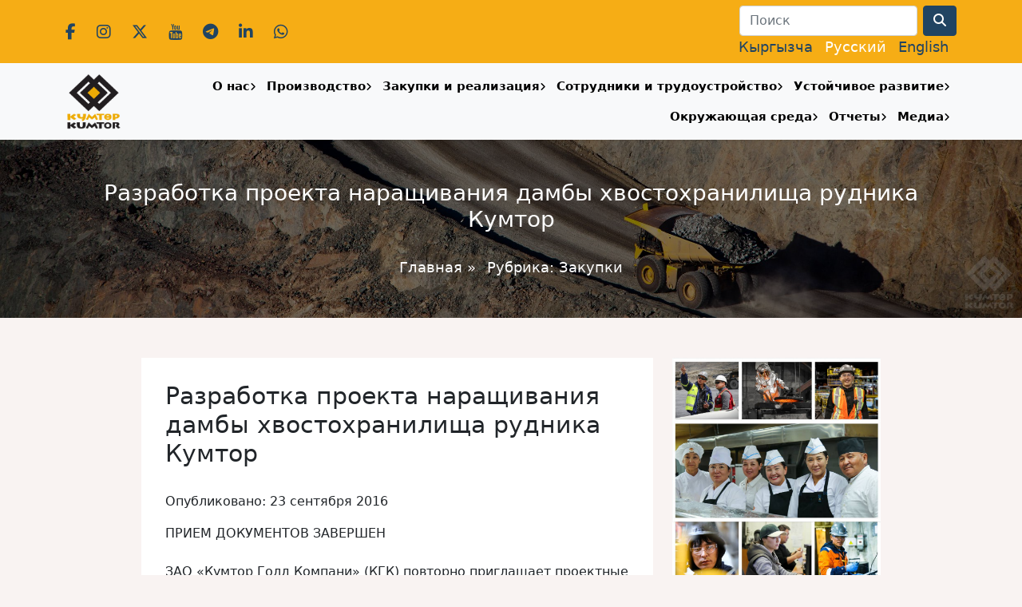

--- FILE ---
content_type: text/html; charset=UTF-8
request_url: https://www.kumtor.kg/ru/%D0%B2esign-development-for-tailings-dam-raise-at-kumtor-mine/
body_size: 11888
content:
<!doctype html>
<html xmlns="http://www.w3.org/1999/xhtml" dir="ltr"
      xml:lang="ru-RU">
<head>
    <meta charset="UTF-8">
    <meta name="viewport"
          content="width=device-width, user-scalable=no, initial-scale=1.0, maximum-scale=1.0, minimum-scale=1.0">
    <meta http-equiv="X-UA-Compatible"
          content="ie=edge">
    <title>Разработка проекта наращивания дамбы хвостохранилища рудника Кумтор | Кумтор Голд Компани</title>
    <meta http-equiv="Content-language" content="ru-RU"/>
    <link rel="shortcut icon" href="/favicon.ico" type="image/x-icon"/>
    <meta name='robots' content='max-image-preview:large' />
	<style>img:is([sizes="auto" i], [sizes^="auto," i]) { contain-intrinsic-size: 3000px 1500px }</style>
	<link rel='dns-prefetch' href='//www.kumtor.kg' />
<link rel='dns-prefetch' href='//fonts.googleapis.com' />
<link rel="alternate" type="application/rss+xml" title="Кумтор Голд Компани &raquo; Лента" href="https://www.kumtor.kg/ru/feed/" />
<link rel="alternate" type="application/rss+xml" title="Кумтор Голд Компани &raquo; Лента комментариев" href="https://www.kumtor.kg/ru/comments/feed/" />
<script type="text/javascript">
/* <![CDATA[ */
window._wpemojiSettings = {"baseUrl":"https:\/\/s.w.org\/images\/core\/emoji\/16.0.1\/72x72\/","ext":".png","svgUrl":"https:\/\/s.w.org\/images\/core\/emoji\/16.0.1\/svg\/","svgExt":".svg","source":{"concatemoji":"https:\/\/www.kumtor.kg\/wp-includes\/js\/wp-emoji-release.min.js?ver=6.8.2"}};
/*! This file is auto-generated */
!function(s,n){var o,i,e;function c(e){try{var t={supportTests:e,timestamp:(new Date).valueOf()};sessionStorage.setItem(o,JSON.stringify(t))}catch(e){}}function p(e,t,n){e.clearRect(0,0,e.canvas.width,e.canvas.height),e.fillText(t,0,0);var t=new Uint32Array(e.getImageData(0,0,e.canvas.width,e.canvas.height).data),a=(e.clearRect(0,0,e.canvas.width,e.canvas.height),e.fillText(n,0,0),new Uint32Array(e.getImageData(0,0,e.canvas.width,e.canvas.height).data));return t.every(function(e,t){return e===a[t]})}function u(e,t){e.clearRect(0,0,e.canvas.width,e.canvas.height),e.fillText(t,0,0);for(var n=e.getImageData(16,16,1,1),a=0;a<n.data.length;a++)if(0!==n.data[a])return!1;return!0}function f(e,t,n,a){switch(t){case"flag":return n(e,"\ud83c\udff3\ufe0f\u200d\u26a7\ufe0f","\ud83c\udff3\ufe0f\u200b\u26a7\ufe0f")?!1:!n(e,"\ud83c\udde8\ud83c\uddf6","\ud83c\udde8\u200b\ud83c\uddf6")&&!n(e,"\ud83c\udff4\udb40\udc67\udb40\udc62\udb40\udc65\udb40\udc6e\udb40\udc67\udb40\udc7f","\ud83c\udff4\u200b\udb40\udc67\u200b\udb40\udc62\u200b\udb40\udc65\u200b\udb40\udc6e\u200b\udb40\udc67\u200b\udb40\udc7f");case"emoji":return!a(e,"\ud83e\udedf")}return!1}function g(e,t,n,a){var r="undefined"!=typeof WorkerGlobalScope&&self instanceof WorkerGlobalScope?new OffscreenCanvas(300,150):s.createElement("canvas"),o=r.getContext("2d",{willReadFrequently:!0}),i=(o.textBaseline="top",o.font="600 32px Arial",{});return e.forEach(function(e){i[e]=t(o,e,n,a)}),i}function t(e){var t=s.createElement("script");t.src=e,t.defer=!0,s.head.appendChild(t)}"undefined"!=typeof Promise&&(o="wpEmojiSettingsSupports",i=["flag","emoji"],n.supports={everything:!0,everythingExceptFlag:!0},e=new Promise(function(e){s.addEventListener("DOMContentLoaded",e,{once:!0})}),new Promise(function(t){var n=function(){try{var e=JSON.parse(sessionStorage.getItem(o));if("object"==typeof e&&"number"==typeof e.timestamp&&(new Date).valueOf()<e.timestamp+604800&&"object"==typeof e.supportTests)return e.supportTests}catch(e){}return null}();if(!n){if("undefined"!=typeof Worker&&"undefined"!=typeof OffscreenCanvas&&"undefined"!=typeof URL&&URL.createObjectURL&&"undefined"!=typeof Blob)try{var e="postMessage("+g.toString()+"("+[JSON.stringify(i),f.toString(),p.toString(),u.toString()].join(",")+"));",a=new Blob([e],{type:"text/javascript"}),r=new Worker(URL.createObjectURL(a),{name:"wpTestEmojiSupports"});return void(r.onmessage=function(e){c(n=e.data),r.terminate(),t(n)})}catch(e){}c(n=g(i,f,p,u))}t(n)}).then(function(e){for(var t in e)n.supports[t]=e[t],n.supports.everything=n.supports.everything&&n.supports[t],"flag"!==t&&(n.supports.everythingExceptFlag=n.supports.everythingExceptFlag&&n.supports[t]);n.supports.everythingExceptFlag=n.supports.everythingExceptFlag&&!n.supports.flag,n.DOMReady=!1,n.readyCallback=function(){n.DOMReady=!0}}).then(function(){return e}).then(function(){var e;n.supports.everything||(n.readyCallback(),(e=n.source||{}).concatemoji?t(e.concatemoji):e.wpemoji&&e.twemoji&&(t(e.twemoji),t(e.wpemoji)))}))}((window,document),window._wpemojiSettings);
/* ]]> */
</script>
<style id='wp-emoji-styles-inline-css' type='text/css'>

	img.wp-smiley, img.emoji {
		display: inline !important;
		border: none !important;
		box-shadow: none !important;
		height: 1em !important;
		width: 1em !important;
		margin: 0 0.07em !important;
		vertical-align: -0.1em !important;
		background: none !important;
		padding: 0 !important;
	}
</style>
<link rel='stylesheet' id='owmweather-css-css' href='https://www.kumtor.kg/wp-content/plugins/owm-weather/css/owmweather.min.css?ver=6.8.2' type='text/css' media='all' />
<link rel='stylesheet' id='responsive-lightbox-tosrus-css' href='https://www.kumtor.kg/wp-content/plugins/responsive-lightbox/assets/tosrus/jquery.tosrus.min.css?ver=2.5.0' type='text/css' media='all' />
<link rel='stylesheet' id='fonts-css' href='https://fonts.googleapis.com/css?family=Open+Sans%3A300%2C300i%2C400%2C400i%2C600%2C600i%2C700%2C700i%2C800%2C800i&#038;display=swap&#038;subset=cyrillic-ext&#038;ver=6.8.2' type='text/css' media='all' />
<link rel='stylesheet' id='style-css' href='https://www.kumtor.kg/wp-content/themes/kumtor_2024/style.min.css?ver=2.1.5' type='text/css' media='all' />
<link rel='stylesheet' id='fontsawesome-css' href='https://www.kumtor.kg/wp-content/themes/kumtor_2024/fontawesome/css/all.min.css?ver=6.8.2' type='text/css' media='all' />
<script type="text/javascript" src="https://www.kumtor.kg/wp-includes/js/jquery/jquery.min.js?ver=3.7.1" id="jquery-core-js"></script>
<script type="text/javascript" src="https://www.kumtor.kg/wp-includes/js/jquery/jquery-migrate.min.js?ver=3.4.1" id="jquery-migrate-js"></script>
<script type="text/javascript" src="https://www.kumtor.kg/wp-content/plugins/responsive-lightbox/assets/tosrus/jquery.tosrus.min.js?ver=2.5.0" id="responsive-lightbox-tosrus-js"></script>
<script type="text/javascript" src="https://www.kumtor.kg/wp-includes/js/underscore.min.js?ver=1.13.7" id="underscore-js"></script>
<script type="text/javascript" src="https://www.kumtor.kg/wp-content/plugins/responsive-lightbox/assets/infinitescroll/infinite-scroll.pkgd.min.js?ver=4.0.1" id="responsive-lightbox-infinite-scroll-js"></script>
<script type="text/javascript" id="responsive-lightbox-js-before">
/* <![CDATA[ */
var rlArgs = {"script":"tosrus","selector":"lightbox","customEvents":"","activeGalleries":true,"effect":"slide","infinite":true,"keys":false,"autoplay":true,"pauseOnHover":false,"timeout":4000,"pagination":true,"paginationType":"thumbnails","closeOnClick":false,"woocommerce_gallery":false,"ajaxurl":"https:\/\/www.kumtor.kg\/wp-admin\/admin-ajax.php","nonce":"0911f17823","preview":false,"postId":14883,"scriptExtension":false};
/* ]]> */
</script>
<script type="text/javascript" src="https://www.kumtor.kg/wp-content/plugins/responsive-lightbox/js/front.js?ver=2.5.2" id="responsive-lightbox-js"></script>
<link rel="EditURI" type="application/rsd+xml" title="RSD" href="https://www.kumtor.kg/xmlrpc.php?rsd" />
<link rel="canonical" href="https://www.kumtor.kg/ru/%d0%b2esign-development-for-tailings-dam-raise-at-kumtor-mine/" />
<link rel='shortlink' href='https://www.kumtor.kg/ru/?p=14883' />
<link rel="alternate" title="oEmbed (JSON)" type="application/json+oembed" href="https://www.kumtor.kg/ru/wp-json/oembed/1.0/embed?url=https%3A%2F%2Fwww.kumtor.kg%2Fru%2F%25d0%25b2esign-development-for-tailings-dam-raise-at-kumtor-mine%2F" />
<link rel="alternate" title="oEmbed (XML)" type="text/xml+oembed" href="https://www.kumtor.kg/ru/wp-json/oembed/1.0/embed?url=https%3A%2F%2Fwww.kumtor.kg%2Fru%2F%25d0%25b2esign-development-for-tailings-dam-raise-at-kumtor-mine%2F&#038;format=xml" />
<link rel="stylesheet" href="https://www.kumtor.kg/wp-content/plugins/wp-photo-album/theme/wppa_style.css" type="text/css" media="screen" />
		<style>
.qtranxs_flag_kg {background-image: url(https://www.kumtor.kg/wp-content/plugins/qtranslate-xt-3.14.2/flags/kg.png); background-repeat: no-repeat;}
.qtranxs_flag_ru {background-image: url(https://www.kumtor.kg/wp-content/plugins/qtranslate-xt-3.14.2/flags/ru.png); background-repeat: no-repeat;}
.qtranxs_flag_en {background-image: url(https://www.kumtor.kg/wp-content/plugins/qtranslate-xt-3.14.2/flags/gb.png); background-repeat: no-repeat;}
</style>
<link hreflang="kg" href="https://www.kumtor.kg/%D0%B2esign-development-for-tailings-dam-raise-at-kumtor-mine/" rel="alternate" />
<link hreflang="ru" href="https://www.kumtor.kg/ru/%D0%B2esign-development-for-tailings-dam-raise-at-kumtor-mine/" rel="alternate" />
<link hreflang="en" href="https://www.kumtor.kg/en/%D0%B2esign-development-for-tailings-dam-raise-at-kumtor-mine/" rel="alternate" />
<link hreflang="x-default" href="https://www.kumtor.kg/%D0%B2esign-development-for-tailings-dam-raise-at-kumtor-mine/" rel="alternate" />
    <link rel="stylesheet" href="https://www.kumtor.kg/wp-content/themes/kumtor_2024/bootstrap/animate.css">
    <script src="https://www.kumtor.kg/wp-content/themes/kumtor_2024/js/wow.min.js"></script>
    <script>
        new WOW().init();
    </script>

    <link rel="icon" href="https://www.kumtor.kg/wp-content/uploads/2023/06/cropped-logo_2023_750x750.png?v=1703850728" sizes="32x32" />
<link rel="icon" href="https://www.kumtor.kg/wp-content/uploads/2023/06/cropped-logo_2023_750x750.png?v=1703850728" sizes="192x192" />
<link rel="apple-touch-icon" href="https://www.kumtor.kg/wp-content/uploads/2023/06/cropped-logo_2023_750x750.png?v=1703850728" />
<meta name="msapplication-TileImage" content="https://www.kumtor.kg/wp-content/uploads/2023/06/cropped-logo_2023_750x750.png?v=1703850728" />

    <script type="text/javascript">

        var _gaq = _gaq || [];
        _gaq.push(['_setAccount', 'UA-1450582-6']);
        _gaq.push(['_trackPageview']);

        (function () {
            var ga = document.createElement('script');
            ga.type = 'text/javascript';
            ga.async = true;
            ga.src = ('https:' == document.location.protocol ? 'https://ssl' : 'http://www') + '.google-analytics.com/ga.js';
            var s = document.getElementsByTagName('script')[0];
            s.parentNode.insertBefore(ga, s);
        })();

    </script>

</head>

<body class="wp-singular post-template-default single single-post postid-14883 single-format-standard wp-theme-kumtor_2024">

<header id="k_header">
    <div id="k_top_bar">
        <div class="container">
            <div class="row align-items-center text-center text-sm-start">
                <div class="col-12 col-sm-6 ">
                    <div class="k_social_data">
                        <a class="social_icon" href="https://www.facebook.com/kumtorgold" target="_blank">
                            <i class="fab fa-facebook-f"></i>
                        </a>

                        <a class="social_icon" href="https://www.instagram.com/kumtorkg/" target="_blank">
                            <i class="fab fa-instagram"></i>
                        </a>

                        <a class="social_icon" href="https://twitter.com/KumtorKG" target="_blank">
                            <i class="fab fa-x-twitter"></i>
                        </a>

                        <a class="social_icon" href="https://www.youtube.com/@kumtorgoldcompany" target="_blank">
                            <i class="fab fa-youtube"></i>
                        </a>

                        <a class="social_icon" href="https://t.me/kumtorkg" target="_blank">
                            <i class="fab fa-telegram"></i>
                        </a>

                        <a class="social_icon" href="https://www.linkedin.com/company/kumtor-gold-company/"
                           target="_blank">
                            <i class="fab fa-linkedin-in"></i>
                        </a>
                        <a class="social_icon" href="https://whatsapp.com/channel/0029VaCv3HcC1FuEtXFkoh1f"
                           target="_blank">
                            <i class="fab fa-whatsapp"></i>
                        </a>
                    </div>
                </div>
                <div class="col-12 col-sm-6 text-sm-end">
                    
<form role="search" method="get" id="searchform" action="https://www.kumtor.kg/ru/">
    <div class="row">
        <div class="col-auto">
            <label for="inputPassword2" class="visually-hidden">Search</label>
            <input type="text" class="form-control"  value="" name="s" id="s" placeholder="Поиск">
        </div>
        <div class="col-auto">
            <button type="submit" class="btn btn-primary"><i class="fa fa-search"></i></button>
        </div>
    </div>
</form>                    <div id="k_lang_menu">
                        
<ul class="language-chooser language-chooser-text qtranxs_language_chooser" id="qtranslate-chooser">
<li class="lang-kg"><a href="https://www.kumtor.kg/kg/%D0%B2esign-development-for-tailings-dam-raise-at-kumtor-mine/" title="Кыргызча (kg)" class="qtranxs_text qtranxs_text_kg"><span>Кыргызча</span></a></li>
<li class="lang-ru active"><a href="https://www.kumtor.kg/ru/%D0%B2esign-development-for-tailings-dam-raise-at-kumtor-mine/" title="Русский (ru)" class="qtranxs_text qtranxs_text_ru"><span>Русский</span></a></li>
<li class="lang-en"><a href="https://www.kumtor.kg/en/%D0%B2esign-development-for-tailings-dam-raise-at-kumtor-mine/" title="English (en)" class="qtranxs_text qtranxs_text_en"><span>English</span></a></li>
</ul><div class="qtranxs_widget_end"></div>
                    </div>
                </div>
            </div>
        </div>
    </div>
</header>

<nav class="navbar navbar-expand-lg navbar-light bg-light sticky-top shadow-sm">
    <div class="container">
        <a class="navbar-brand" href="/">
			<img src="https://www.kumtor.kg/wp-content/themes/kumtor_2024/img/logo_2023.png" alt="Logo" class="img-fluid">
        </a>
        <button class="navbar-toggler"
                type="button"
                data-bs-toggle="collapse"
                data-bs-target="#k_menu"
                aria-controls="k_menu"
                aria-expanded="false"
                aria-label="Toggle navigation">
            <span class="navbar-toggler-icon"></span>
        </button>

        <div class="collapse navbar-collapse" id="k_menu">
            <div id="k_menu_close" class="text-end">
                <button id="k_menu_close_btn" type="button" data-bs-toggle="collapse" data-bs-target="#k_menu" aria-expanded="false" aria-controls="k_menu"><i class="fa fa-close"></i></button>
            </div>
            <ul id="menu-top-menu" class="navbar-nav nav-fill w-100"><li itemscope="itemscope" itemtype="https://www.schema.org/SiteNavigationElement" id="menu-item-38" class="menu-item menu-item-type-post_type menu-item-object-page menu-item-has-children dropdown menu-item-38 nav-item"><a title="О нас" href="https://www.kumtor.kg/ru/about/" data-toggle="dropdown" aria-haspopup="true" aria-expanded="false" class="nav-link k_nav_link_in_menu_dropdown_parent" id="menu-item-dropdown-38">О нас</a><button class="k_mobile_menu_show_dropdown" data-menu-id=menu-item-38><i class="fa fa-angle-right"></i></button>
<ul class="dropdown-menu" aria-labelledby="menu-item-dropdown-38" role="menu">
	<li itemscope="itemscope" itemtype="https://www.schema.org/SiteNavigationElement" id="menu-item-25704" class="menu-item menu-item-type-post_type menu-item-object-page menu-item-25704 nav-item"><a title="Руководство" href="https://www.kumtor.kg/ru/about/zhetekchilik/" class="dropdown-item">Руководство</a></li>
	<li itemscope="itemscope" itemtype="https://www.schema.org/SiteNavigationElement" id="menu-item-11846" class="menu-item menu-item-type-post_type menu-item-object-page menu-item-11846 nav-item"><a title="Миссия, видение и ценности «Кумтор Голд Компани»" href="https://www.kumtor.kg/ru/about/kumtor-values/" class="dropdown-item">Миссия, видение и ценности «Кумтор Голд Компани»</a></li>
	<li itemscope="itemscope" itemtype="https://www.schema.org/SiteNavigationElement" id="menu-item-44" class="menu-item menu-item-type-post_type menu-item-object-page menu-item-44 nav-item"><a title="История" href="https://www.kumtor.kg/ru/deposit/history/" class="dropdown-item">История</a></li>
	<li itemscope="itemscope" itemtype="https://www.schema.org/SiteNavigationElement" id="menu-item-11861" class="menu-item menu-item-type-post_type menu-item-object-page menu-item-11861 nav-item"><a title="Управление и стандарты" href="https://www.kumtor.kg/ru/governance-and-standards/" class="dropdown-item">Управление и стандарты</a></li>
	<li itemscope="itemscope" itemtype="https://www.schema.org/SiteNavigationElement" id="menu-item-3828" class="menu-item menu-item-type-post_type menu-item-object-page menu-item-3828 nav-item"><a title="Вопросы-ответы" href="https://www.kumtor.kg/ru/about/faq/" class="dropdown-item">Вопросы-ответы</a></li>
	<li itemscope="itemscope" itemtype="https://www.schema.org/SiteNavigationElement" id="menu-item-3661" class="menu-item menu-item-type-post_type menu-item-object-page menu-item-3661 nav-item"><a title="Наши контакты" href="https://www.kumtor.kg/ru/about/contactsus/" class="dropdown-item">Наши контакты</a></li>
</ul>
</li>
<li itemscope="itemscope" itemtype="https://www.schema.org/SiteNavigationElement" id="menu-item-39" class="menu-item menu-item-type-post_type menu-item-object-page menu-item-has-children dropdown menu-item-39 nav-item"><a title="Производство" href="https://www.kumtor.kg/ru/deposit/" data-toggle="dropdown" aria-haspopup="true" aria-expanded="false" class="nav-link k_nav_link_in_menu_dropdown_parent" id="menu-item-dropdown-39">Производство</a><button class="k_mobile_menu_show_dropdown" data-menu-id=menu-item-39><i class="fa fa-angle-right"></i></button>
<ul class="dropdown-menu" aria-labelledby="menu-item-dropdown-39" role="menu">
	<li itemscope="itemscope" itemtype="https://www.schema.org/SiteNavigationElement" id="menu-item-16500" class="menu-item menu-item-type-post_type menu-item-object-page menu-item-16500 nav-item"><a title="Производственные показатели" href="https://www.kumtor.kg/ru/deposit/production-figures/" class="dropdown-item">Производственные показатели</a></li>
	<li itemscope="itemscope" itemtype="https://www.schema.org/SiteNavigationElement" id="menu-item-40" class="menu-item menu-item-type-post_type menu-item-object-page menu-item-40 nav-item"><a title="Хвостовое хозяйство" href="https://www.kumtor.kg/ru/deposit/tailings-management/" class="dropdown-item">Хвостовое хозяйство</a></li>
	<li itemscope="itemscope" itemtype="https://www.schema.org/SiteNavigationElement" id="menu-item-11860" class="menu-item menu-item-type-post_type menu-item-object-page menu-item-11860 nav-item"><a title="Пустая порода и лед" href="https://www.kumtor.kg/ru/waste-rock-and-ice/" class="dropdown-item">Пустая порода и лед</a></li>
	<li itemscope="itemscope" itemtype="https://www.schema.org/SiteNavigationElement" id="menu-item-4720" class="menu-item menu-item-type-post_type menu-item-object-page menu-item-4720 nav-item"><a title="Лицензии и разрешения" href="https://www.kumtor.kg/ru/environment-protection/environmental-permits/" class="dropdown-item">Лицензии и разрешения</a></li>
</ul>
</li>
<li itemscope="itemscope" itemtype="https://www.schema.org/SiteNavigationElement" id="menu-item-28765" class="menu-item menu-item-type-post_type menu-item-object-page menu-item-has-children dropdown menu-item-28765 nav-item"><a title="Закупки и реализация" href="https://www.kumtor.kg/ru/satyp-aluular-zhana-satuu/" data-toggle="dropdown" aria-haspopup="true" aria-expanded="false" class="nav-link k_nav_link_in_menu_dropdown_parent" id="menu-item-dropdown-28765">Закупки и реализация</a><button class="k_mobile_menu_show_dropdown" data-menu-id=menu-item-28765><i class="fa fa-angle-right"></i></button>
<ul class="dropdown-menu" aria-labelledby="menu-item-dropdown-28765" role="menu">
	<li itemscope="itemscope" itemtype="https://www.schema.org/SiteNavigationElement" id="menu-item-28768" class="menu-item menu-item-type-taxonomy menu-item-object-category current-post-ancestor current-menu-parent current-post-parent active menu-item-28768 nav-item"><a title="Закупки" href="https://www.kumtor.kg/ru/category/procurement/" class="dropdown-item">Закупки</a></li>
	<li itemscope="itemscope" itemtype="https://www.schema.org/SiteNavigationElement" id="menu-item-28776" class="menu-item menu-item-type-taxonomy menu-item-object-category menu-item-28776 nav-item"><a title="Реализация неликвидных и невостребованных товаров КГК" href="https://www.kumtor.kg/ru/category/sales-of-illiquid-and-unclaimed-goods/" class="dropdown-item">Реализация неликвидных и невостребованных товаров КГК</a></li>
	<li itemscope="itemscope" itemtype="https://www.schema.org/SiteNavigationElement" id="menu-item-28757" class="menu-item menu-item-type-post_type menu-item-object-page menu-item-28757 nav-item"><a title="Информация для поставщиков" href="https://www.kumtor.kg/ru/informacziya-dlya-postavshhikov/" class="dropdown-item">Информация для поставщиков</a></li>
	<li itemscope="itemscope" itemtype="https://www.schema.org/SiteNavigationElement" id="menu-item-28781" class="menu-item menu-item-type-post_type menu-item-object-page menu-item-28781 nav-item"><a title="Контакты" href="https://www.kumtor.kg/ru/bajlanysh/" class="dropdown-item">Контакты</a></li>
	<li itemscope="itemscope" itemtype="https://www.schema.org/SiteNavigationElement" id="menu-item-28755" class="menu-item menu-item-type-post_type menu-item-object-page menu-item-28755 nav-item"><a title="Телефон доверия при коррупционном проявлении" href="https://www.kumtor.kg/ru/russkij-telefon-doveriya-pi-korrupczionnom-proyavlenii/" class="dropdown-item">Телефон доверия при коррупционном проявлении</a></li>
</ul>
</li>
<li itemscope="itemscope" itemtype="https://www.schema.org/SiteNavigationElement" id="menu-item-11918" class="menu-item menu-item-type-post_type menu-item-object-page menu-item-has-children dropdown menu-item-11918 nav-item"><a title="Сотрудники и трудоустройство" href="https://www.kumtor.kg/ru/people-careers/" data-toggle="dropdown" aria-haspopup="true" aria-expanded="false" class="nav-link k_nav_link_in_menu_dropdown_parent" id="menu-item-dropdown-11918">Сотрудники и трудоустройство</a><button class="k_mobile_menu_show_dropdown" data-menu-id=menu-item-11918><i class="fa fa-angle-right"></i></button>
<ul class="dropdown-menu" aria-labelledby="menu-item-dropdown-11918" role="menu">
	<li itemscope="itemscope" itemtype="https://www.schema.org/SiteNavigationElement" id="menu-item-15705" class="menu-item menu-item-type-post_type menu-item-object-page menu-item-15705 nav-item"><a title="Безопасность сотрудников" href="https://www.kumtor.kg/ru/people-careers/safety-of-employees/" class="dropdown-item">Безопасность сотрудников</a></li>
	<li itemscope="itemscope" itemtype="https://www.schema.org/SiteNavigationElement" id="menu-item-15704" class="menu-item menu-item-type-post_type menu-item-object-page menu-item-15704 nav-item"><a title="Обучение и развитие" href="https://www.kumtor.kg/ru/training-development/" class="dropdown-item">Обучение и развитие</a></li>
	<li itemscope="itemscope" itemtype="https://www.schema.org/SiteNavigationElement" id="menu-item-1084" class="menu-item menu-item-type-post_type menu-item-object-page menu-item-1084 nav-item"><a title="Охрана здоровья и труда" href="https://www.kumtor.kg/ru/health-safety/" class="dropdown-item">Охрана здоровья и труда</a></li>
	<li itemscope="itemscope" itemtype="https://www.schema.org/SiteNavigationElement" id="menu-item-2213" class="menu-item menu-item-type-post_type menu-item-object-page menu-item-2213 nav-item"><a title="Процесс приема на работу" href="https://www.kumtor.kg/ru/selection-process/" class="dropdown-item">Процесс приема на работу</a></li>
	<li itemscope="itemscope" itemtype="https://www.schema.org/SiteNavigationElement" id="menu-item-1196" class="menu-item menu-item-type-taxonomy menu-item-object-category menu-item-1196 nav-item"><a title="Вакансии КГК" href="https://www.kumtor.kg/ru/category/announcements/jobs/" class="dropdown-item">Вакансии КГК</a></li>
	<li itemscope="itemscope" itemtype="https://www.schema.org/SiteNavigationElement" id="menu-item-32906" class="menu-item menu-item-type-taxonomy menu-item-object-category menu-item-32906 nav-item"><a title="Вакансии КОК" href="https://www.kumtor.kg/ru/category/announcements/jobs-kok/" class="dropdown-item">Вакансии КОК</a></li>
</ul>
</li>
<li itemscope="itemscope" itemtype="https://www.schema.org/SiteNavigationElement" id="menu-item-6817" class="menu-item menu-item-type-post_type menu-item-object-page menu-item-has-children dropdown menu-item-6817 nav-item"><a title="Устойчивое развитие" href="https://www.kumtor.kg/ru/social-responsibility/" data-toggle="dropdown" aria-haspopup="true" aria-expanded="false" class="nav-link k_nav_link_in_menu_dropdown_parent" id="menu-item-dropdown-6817">Устойчивое развитие</a><button class="k_mobile_menu_show_dropdown" data-menu-id=menu-item-6817><i class="fa fa-angle-right"></i></button>
<ul class="dropdown-menu" aria-labelledby="menu-item-dropdown-6817" role="menu">
	<li itemscope="itemscope" itemtype="https://www.schema.org/SiteNavigationElement" id="menu-item-6823" class="menu-item menu-item-type-post_type menu-item-object-page menu-item-6823 nav-item"><a title="Проекты по развитию общества" href="https://www.kumtor.kg/ru/social-responsibility/community-development-projects/" class="dropdown-item">Проекты по развитию общества</a></li>
	<li itemscope="itemscope" itemtype="https://www.schema.org/SiteNavigationElement" id="menu-item-6819" class="menu-item menu-item-type-post_type menu-item-object-page menu-item-6819 nav-item"><a title="Благотворительность" href="https://www.kumtor.kg/ru/social-responsibility/donations/" class="dropdown-item">Благотворительность</a></li>
</ul>
</li>
<li itemscope="itemscope" itemtype="https://www.schema.org/SiteNavigationElement" id="menu-item-115" class="menu-item menu-item-type-post_type menu-item-object-page menu-item-has-children dropdown menu-item-115 nav-item"><a title="Окружающая среда" href="https://www.kumtor.kg/ru/environment-protection/" data-toggle="dropdown" aria-haspopup="true" aria-expanded="false" class="nav-link k_nav_link_in_menu_dropdown_parent" id="menu-item-dropdown-115">Окружающая среда</a><button class="k_mobile_menu_show_dropdown" data-menu-id=menu-item-115><i class="fa fa-angle-right"></i></button>
<ul class="dropdown-menu" aria-labelledby="menu-item-dropdown-115" role="menu">
	<li itemscope="itemscope" itemtype="https://www.schema.org/SiteNavigationElement" id="menu-item-459" class="menu-item menu-item-type-post_type menu-item-object-page menu-item-459 nav-item"><a title="Мониторинг окружающей среды" href="https://www.kumtor.kg/ru/environment-protection/environmental-monitoring/" class="dropdown-item">Мониторинг окружающей среды</a></li>
	<li itemscope="itemscope" itemtype="https://www.schema.org/SiteNavigationElement" id="menu-item-11867" class="menu-item menu-item-type-post_type menu-item-object-page menu-item-11867 nav-item"><a title="Биоразнообразие" href="https://www.kumtor.kg/ru/biodiversity/" class="dropdown-item">Биоразнообразие</a></li>
	<li itemscope="itemscope" itemtype="https://www.schema.org/SiteNavigationElement" id="menu-item-11870" class="menu-item menu-item-type-post_type menu-item-object-page menu-item-11870 nav-item"><a title="Использование энергии и выбросы СО2" href="https://www.kumtor.kg/ru/energy-use-and-carbon-emissions/" class="dropdown-item">Использование энергии и выбросы СО2</a></li>
	<li itemscope="itemscope" itemtype="https://www.schema.org/SiteNavigationElement" id="menu-item-11873" class="menu-item menu-item-type-post_type menu-item-object-page menu-item-11873 nav-item"><a title="Выбросы в атмосферу" href="https://www.kumtor.kg/ru/air-emissions/" class="dropdown-item">Выбросы в атмосферу</a></li>
	<li itemscope="itemscope" itemtype="https://www.schema.org/SiteNavigationElement" id="menu-item-11876" class="menu-item menu-item-type-post_type menu-item-object-page menu-item-11876 nav-item"><a title="Потребление и очистка воды" href="https://www.kumtor.kg/ru/water-use-and-treatment/" class="dropdown-item">Потребление и очистка воды</a></li>
	<li itemscope="itemscope" itemtype="https://www.schema.org/SiteNavigationElement" id="menu-item-11879" class="menu-item menu-item-type-post_type menu-item-object-page menu-item-11879 nav-item"><a title="Качество и нормативы воды" href="https://www.kumtor.kg/ru/water-quality-and-compliance/" class="dropdown-item">Качество и нормативы воды</a></li>
	<li itemscope="itemscope" itemtype="https://www.schema.org/SiteNavigationElement" id="menu-item-11882" class="menu-item menu-item-type-post_type menu-item-object-page menu-item-11882 nav-item"><a title="Управление отходами" href="https://www.kumtor.kg/ru/waste-management/" class="dropdown-item">Управление отходами</a></li>
</ul>
</li>
<li itemscope="itemscope" itemtype="https://www.schema.org/SiteNavigationElement" id="menu-item-11909" class="menu-item menu-item-type-post_type menu-item-object-page menu-item-has-children dropdown menu-item-11909 nav-item"><a title="Отчеты" href="https://www.kumtor.kg/ru/all-reports/" data-toggle="dropdown" aria-haspopup="true" aria-expanded="false" class="nav-link k_nav_link_in_menu_dropdown_parent" id="menu-item-dropdown-11909">Отчеты</a><button class="k_mobile_menu_show_dropdown" data-menu-id=menu-item-11909><i class="fa fa-angle-right"></i></button>
<ul class="dropdown-menu" aria-labelledby="menu-item-dropdown-11909" role="menu">
	<li itemscope="itemscope" itemtype="https://www.schema.org/SiteNavigationElement" id="menu-item-610" class="menu-item menu-item-type-post_type menu-item-object-page menu-item-610 nav-item"><a title="Отчеты" href="https://www.kumtor.kg/ru/deposit/reports/" class="dropdown-item">Отчеты</a></li>
	<li itemscope="itemscope" itemtype="https://www.schema.org/SiteNavigationElement" id="menu-item-2237" class="menu-item menu-item-type-post_type menu-item-object-page menu-item-2237 nav-item"><a title="Отчеты КГК об охране окружающей среды и устойчивом развитии" href="https://www.kumtor.kg/ru/environment-protection/kumtor-environmental-reports/" class="dropdown-item">Отчеты КГК об охране окружающей среды и устойчивом развитии</a></li>
	<li itemscope="itemscope" itemtype="https://www.schema.org/SiteNavigationElement" id="menu-item-24696" class="menu-item menu-item-type-post_type menu-item-object-page menu-item-24696 nav-item"><a title="Финансовые отчеты" href="https://www.kumtor.kg/ru/all-reports/finansial-reports/" class="dropdown-item">Финансовые отчеты</a></li>
</ul>
</li>
<li itemscope="itemscope" itemtype="https://www.schema.org/SiteNavigationElement" id="menu-item-12733" class="menu-item menu-item-type-post_type menu-item-object-page menu-item-has-children dropdown menu-item-12733 nav-item"><a title="Медиа" href="https://www.kumtor.kg/ru/media/" data-toggle="dropdown" aria-haspopup="true" aria-expanded="false" class="nav-link k_nav_link_in_menu_dropdown_parent" id="menu-item-dropdown-12733">Медиа</a><button class="k_mobile_menu_show_dropdown" data-menu-id=menu-item-12733><i class="fa fa-angle-right"></i></button>
<ul class="dropdown-menu" aria-labelledby="menu-item-dropdown-12733" role="menu">
	<li itemscope="itemscope" itemtype="https://www.schema.org/SiteNavigationElement" id="menu-item-15881" class="menu-item menu-item-type-taxonomy menu-item-object-category menu-item-15881 nav-item"><a title="Новости и публикации" href="https://www.kumtor.kg/ru/category/news/" class="dropdown-item">Новости и публикации</a></li>
	<li itemscope="itemscope" itemtype="https://www.schema.org/SiteNavigationElement" id="menu-item-15883" class="menu-item menu-item-type-taxonomy menu-item-object-category menu-item-15883 nav-item"><a title="Видео" href="https://www.kumtor.kg/ru/category/video/" class="dropdown-item">Видео</a></li>
</ul>
</li>
</ul>        </div>
    </div>
</nav>


<div id="k_breadcrumbs" style="background-image: url(https://www.kumtor.kg/wp-content/uploads/2023/12/reporter_75_turning_data_in_knowledge_with_jigsaw_1.jpg?v=1704720338)">
    <div class="container">
        <div class="row">
            <div class="col">
                <h3>Разработка проекта наращивания дамбы хвостохранилища рудника Кумтор</h3>
            </div>
        </div>
        <div class="row">
            <div class="col">
                <ul class="list-inline">
                    <li class="list-inline-item"><a href="/">Главная</a> »</li>
                    Рубрика:
                    <li class="list-inline-item"><a href="https://www.kumtor.kg/ru/category/procurement/">Закупки</a> </li>                </ul>
            </div>
        </div>
    </div>
</div>

<div class="container" id="single_post">
    <div class="row">
        <div class="col-xl-7 offset-xl-1">

            <div id="k_content">
                <h1 class="title">Разработка проекта наращивания дамбы хвостохранилища рудника Кумтор</h1>
                <p class="date">Опубликовано: 23 сентября 2016</p>

                <p>ПРИЕМ ДОКУМЕНТОВ ЗАВЕРШЕН<br />
<span id="more-14883"></span><br />
ЗАО «Кумтор Голд Компани» (КГК) повторно приглашает проектные организации Кыргызской Республики принять участие в конкурсе на разработку проекта наращивания дамбы хвостохранилища ЗИФ рудника Кумтор.</p>
<h2><strong>ТРЕБОВАНИЯ К ПРОЕКТНЫМ ОРГАНИЗАЦИЯМ:</strong></h2>
<p>1. Наличие лицензии Государственного агентства архитектуры, строительства и жилищно-коммунального хозяйства при Правительстве КР соответствующего уровня ответственности на право проектирования гидротехнических сооружений не ниже второго класса (приложить копию).<br />
2. Опыт проектирования гидротехнических сооружений 1 и 2 класса (приложить Резюме/профайл компании, копии сертификатов проектировщиков и т.д.).<br />
3. Наличие материально-технических возможностей, знания и опыт специалистов-проектировщиков для выполнения соответствующих проектных работ.<br />
4. Ценовые предложения.</p>
<p>Все предложения принимаются <strong>в запечатанном конверте с пометкой «Проектирование дамбы хвостохранилища» до 17 часов 28 октября 2016 года включительно по адресу: 14-й этаж здания редакции «Учкун» в г. Бишкек по ул. Ибраимова, № 24.</strong> </p>
<p>Заявители, предложившие наиболее приемлемые условия, будут приглашены для более детального обсуждения положений и условий контракта. Компания «Кумтор» оставляет за собой право принять или отклонить в целом или частично любое полученное коммерческое предложение и не берет на себя обязательств приглашать заявителя, предложившего наименьшую цену. </p>
<p>Для получения технического задания и по другим вопросам, заинтересованные стороны, могут обращаться по электронной почте: kumtor_localbuyer@kumtor.com</p>
            </div>
        </div>
        <div class="col-xl-3">
            <div id="sidebar">

    <div id="employees">
        <img src="https://www.kumtor.kg/wp-content/uploads/2024/01/employees_2023.jpg" alt="employees" class="img-fluid">

        <div class="wrapper">
            <p>«Кумтор Голд Компани» обеспечивает рабочими местами <b>более 3000 человек</b>.</p>
<p>99% штатных сотрудников компании – граждане Кыргызстана и доля кыргызстанцев в персонале компании постоянно растет. Это происходит за счет постепенного замещения иностранных специалистов, работающих на предприятии, местными кадрами.</p>
        </div>

    </div>

    <div class="infographic">
        
	<style>
    #sidebar #human-resources #all_people,#sidebar #human-resources #infographic_new,#sidebar #human-resources #people_from,#sidebar #human-resources .mine_block{position:relative;overflow:hidden}#sidebar #human-resources .has_line{background-image:url(/wp-content/themes/kumtor_2024/img/stripes.png);background-position:top left;background-repeat:repeat}#sidebar #human-resources #infographic_new{width:290px;font-family:Arial,sans-serif}#sidebar #human-resources #infographic_new .p15{padding-left:15px;padding-right:15px}#sidebar #human-resources #infographic_new h3{text-transform:uppercase;font-weight:400;padding:12px 15px 5px;font-size:16px;margin:0;line-height:1;color:#020003}#sidebar #human-resources #infographic_new p{color:#fff;font-size:13px;margin-top:10px;margin-bottom:10px;text-align:left;line-height:1.1}#sidebar #human-resources .yellow_info{background:#e5a812}#sidebar #human-resources #infographic_new_all_people{position:relative;overflow:hidden;margin-bottom:15px}#sidebar #human-resources #infographic_new_all_people h4{width:50%;float:left;color:#020003;font-size:45px;font-weight:400;line-height:1;margin:0}#sidebar #human-resources #infographic_new_all_people p{width:50%;float:left;color:#020003;margin:0;padding-top:5px;text-transform:uppercase}#sidebar #human-resources #infographic_new .img_people{max-width:100%;width:100%;margin:0 auto 10px;display:block}#sidebar #human-resources .no_resident,#sidebar #human-resources .resident{width:50%;float:left}#sidebar #human-resources #people_from h5{font-size:25px;font-weight:400;margin:0 0 3px;color:#fff}#sidebar #human-resources #people_from p{font-size:11px;margin-top:0;color:#fff}#sidebar #human-resources #people_from .no_resident h5,#sidebar #human-resources #people_from .no_resident p{color:#f9dc64}#sidebar #human-resources .has_border{border-top:1px solid #fff;border-bottom:1px solid #fff;margin-bottom:15px}#sidebar #human-resources .mine_desc{width:70%;float:left}#sidebar #human-resources .mine_desc_inner{padding-right:20px}#sidebar #human-resources .mine_num{width:30%;float:left;font-size:40px;color:#fff;font-weight:400;margin:10px 0 0}#sidebar #human-resources #all_people{margin-bottom:15px}#sidebar #human-resources #all_people p{color:#020003;font-size:27px;padding-right:20px;margin:7px 0 0}#sidebar #human-resources .all_people_left{float:left;width:60%}#sidebar #human-resources .all_people_right{width:40%;float:left}#sidebar #human-resources #all_people h5{font-size:40px;color:#020003;margin:0;font-weight:400}#sidebar #human-resources .info_bottom{width:100%;display:block}


#sidebar #human-resources .mine_desc {
    width: 65%;
}
#sidebar #human-resources .mine_num {
    width: 35%;
    text-align: right;
    margin-top:17px;
}
#sidebar #human-resources #all_people h5 {
    text-align: right;
}
#lang_en #sidebar #human-resources .mine_num { margin-top:4px; }
@media screen and (max-width: 768px) {
    #lang_ru #sidebar #human-resources .mine_num,  #lang_kg #sidebar #human-resources .mine_num {
        margin-top: 11px;
    }
}
</style>
<div id="infographic_new" class="yellow_info"><h3 class="has_line has_line_top">Количество сотрудников</h3>
    <div class="p15">

        <p>На&nbsp31.12.2025&nbspв компании «Кумтор Голд Компани», согласно кадровой системе учета, работают</p>

        <div id="infographic_new_all_people">
            <h4 class="num num_big"> 3 488</h4>

            <p>Постоянных сотрудников</p>
        </div>

        <img src="/wp-content/themes/kumtor_2024/img/people.jpg" alt="Kumtor People" class="img_people"/>

        <div id="people_from">

            <div class="no_resident">
                <h5>8</h5>

                <p>Иностранных </br>специалистов</p>
            </div>
            <div class="resident">
                <h5>3 480</h5>

                <p>Граждан </br>Кыргызской Республики</p>
            </div>
        </div>

    </div>

    <img src="/wp-content/themes/kumtor_2024/img/info_bottom.jpg" alt="bottom" class="info_bottom"/>

</div>    </div>

    <div id="k_latest_news">
        <h2 class="k_sidebar_title">Последние новости</h2>
        <ul class="list-unstyled">


                                <li><a href="https://www.kumtor.kg/ru/foto-togolok-kenine-zha%d2%a3y-oor-too-ken-tehnikalary-zhetkirildi/">ФОТО &#8212; НА МЕСТОРОЖДЕНИЕ ТОГОЛОК ДОСТАВЛЕНА СПЕЦИАЛЬНАЯ ГОРНАЯ ТЕХНИКА</a></li>
                            <li><a href="https://www.kumtor.kg/ru/zhyldyn-zhyjyntygy-boyuncha-kompaniyanyn-kireshesi-124-mlrd-somdon-ashty/">ПО ИТОГАМ ГОДА ВЫРУЧКА КОМПАНИИ ПРЕВЫСИЛА 124 МЛРД СОМОВ</a></li>
                            <li><a href="https://www.kumtor.kg/ru/kumt%d3%a9rd%d3%a9g%d2%af-kaldyktardy-kajra-ishtet%d2%af%d2%af-dolbooru-koldoogo-alyndy/">ПРОЕКТ ПЕРЕРАБОТКИ ЛЕЖАЛЫХ ХВОСТОВ ПОЛУЧИЛ ОДОБРЕНИЕ ОБЩЕСТВЕННОСТИ</a></li>
                            <li><a href="https://www.kumtor.kg/ru/fotoreportazh-kumt%d3%a9r-gold-kompani-zhabyk-akczionerdik-koomunun-m%d2%afd%d2%afrl%d3%a9r-ke%d2%a3eshinin-kezeksiz-k%d3%a9chm%d3%a9-zhyjyny-%d3%a9tt%d2%af/">ФОТОРЕПОРТАЖ — ПРОШЛО ВЫЕЗДНОЕ ЗАСЕДАНИЕ СОВЕТА ДИРЕКТОРОВ КГК</a></li>
                            <li><a href="https://www.kumtor.kg/ru/kumt%d3%a9r-gold-kompani-tele-zhana-radio-kyzmatkerlerin-kesiptik-majramy-menen-kuttuktajt/">«КУМТОР ГОЛД КОМПАНИ» ПОЗДРАВЛЯЕТ РАБОТНИКОВ РАДИО И ТЕЛЕВИДЕНИЯ С ПРАЗДНИКОМ</a></li>
                    </ul>
    </div>

    <div id="k_weather">
        <h2 class="k_sidebar_title">Прогноз погоды</h2>
        <div id="owm-weather-id-25707-1" class="owm-weather-id" data-id="25707" data-weather_id=owm-weather-id-25707-1><div class="owmw-loading-spinner"><button id="button-owm-weather-id-25707-1" onclick="owmw_refresh_weather(this.id)"><img src="https://www.kumtor.kg/wp-content/plugins/owm-weather/img/owmloading.gif" alt="loader"/></button></div></div>    </div>

</div>        </div>
    </div>
</div>


<div id="k_footer">
    <div class="container">
        <div class="row">
            <div class="col-sm-12 text-center">
                <span>&copy; 2011-2026 «Кумтор Голд Компани». Копирование материалов возможно только с письменного разрешения администрации.</span>
            </div>
        </div>
    </div>
</div>

<script type="speculationrules">
{"prefetch":[{"source":"document","where":{"and":[{"href_matches":"\/ru\/*"},{"not":{"href_matches":["\/wp-*.php","\/wp-admin\/*","\/wp-content\/uploads\/*","\/wp-content\/*","\/wp-content\/plugins\/*","\/wp-content\/themes\/kumtor_2024\/*","\/ru\/*\\?(.+)"]}},{"not":{"selector_matches":"a[rel~=\"nofollow\"]"}},{"not":{"selector_matches":".no-prefetch, .no-prefetch a"}}]},"eagerness":"conservative"}]}
</script>
<link rel='stylesheet' id='Roboto-css' href='//fonts.googleapis.com/css?family=Roboto%3A400&#038;display=swap&#038;ver=6.8.2' type='text/css' media='all' />
<link rel='stylesheet' id='climacons-css-css' href='https://www.kumtor.kg/wp-content/plugins/owm-weather/css/climacons-font.min.css?ver=6.8.2' type='text/css' media='all' />
<link rel='stylesheet' id='owmweather-anim-css-css' href='https://www.kumtor.kg/wp-content/plugins/owm-weather/css/owmweather-anim.min.css?ver=6.8.2' type='text/css' media='all' />
<script type="text/javascript" id="owmw-ajax-js-js-before">
/* <![CDATA[ */
const owmwAjax = {"owmw_nonce":"8e900df6f4","owmw_url":"https:\/\/www.kumtor.kg\/wp-admin\/admin-ajax.php?lang=ru"}
/* ]]> */
</script>
<script type="text/javascript" src="https://www.kumtor.kg/wp-content/plugins/owm-weather/js/owm-weather-ajax.js?ver=6.8.2" id="owmw-ajax-js-js"></script>
<script type="text/javascript" src="https://www.kumtor.kg/wp-content/themes/kumtor_2024/js/bootstrap.min.js?ver=1.0.0" id="bootstrap-js"></script>

<script>
    var $ = jQuery;
</script>


<script>
    let all_dropdowns = $('#k_menu').find('.dropdown-menu');
    if ($(window).width() > 768){
        $('.k_nav_link_in_menu_dropdown_parent').click(function (e){
            e.preventDefault();
        })
    }

    $('.k_mobile_menu_show_dropdown').click(function(e){
        e.stopPropagation();
        $(this).toggleClass('open');

        $(all_dropdowns).each(function (){
            $(this).css('display', 'none');
        })

        let menu = $(this).parent().find('.dropdown-menu');
        if ($(this).hasClass('open')){
            $(menu).css('display', 'block');
        }

    });


    $('#k_menu_close_btn').click(function(e){
        e.stopPropagation();
        var menu = $('#k_menu');
        menu.addClass('k_helper_menu_close');
        setTimeout(() => {
            menu.removeClass('k_helper_menu_close');
        }, 500);

    });

</script>

</body>
</html>

<!--
Performance optimized by W3 Total Cache. Learn more: https://www.boldgrid.com/w3-total-cache/

Кэширование страницы с использованием Disk: Enhanced 

Served from: kumtor.kg @ 2026-01-17 20:11:59 by W3 Total Cache
-->

--- FILE ---
content_type: text/css
request_url: https://www.kumtor.kg/wp-content/plugins/wp-photo-album/theme/wppa_style.css
body_size: 183
content:

.thumbs
{
	text-align: left;	
}

.thumbs img
{
	margin: 4px;
	padding: 2px;
	border: 1px #ccc solid;

}


a img {
	border: none; 
}

.prev {
	float: left;
}

.next {
	float: right;
}